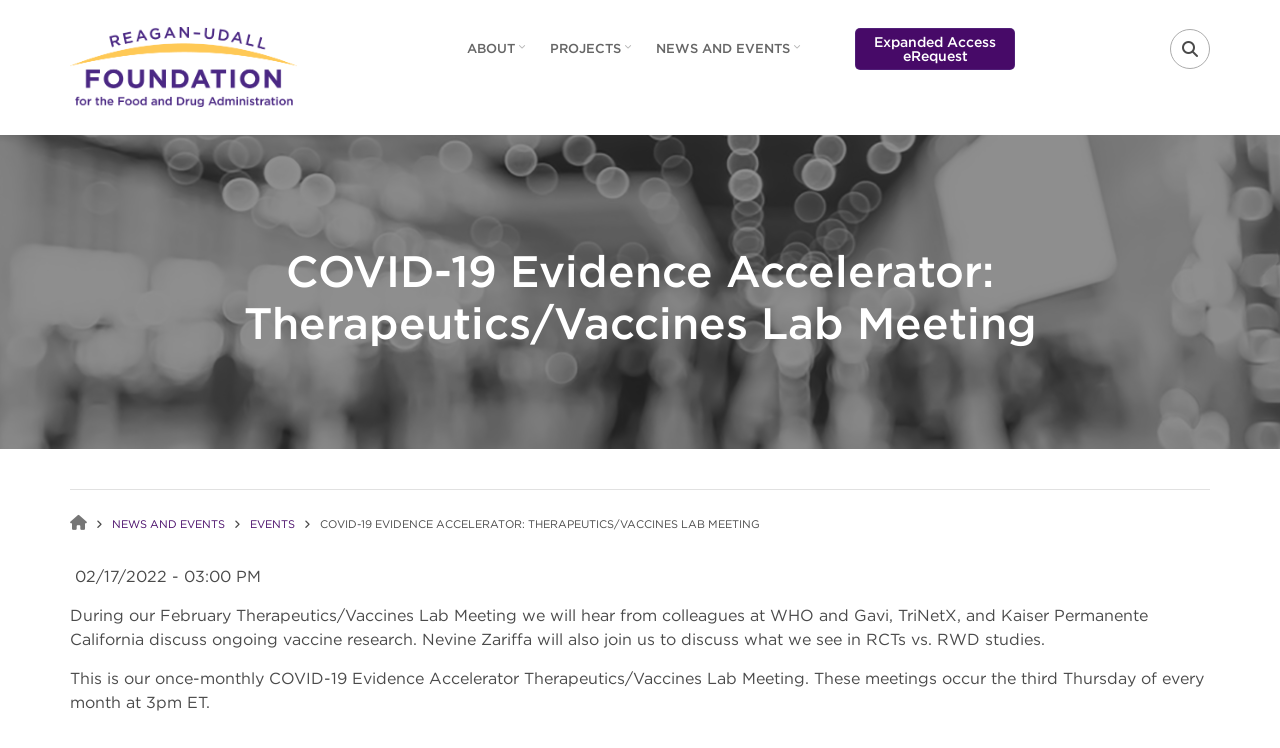

--- FILE ---
content_type: text/html; charset=UTF-8
request_url: https://reaganudall.org/news-and-events/events/covid-19-evidence-accelerator-therapeuticsvaccines-lab-meeting
body_size: 14484
content:
<!DOCTYPE html>
<html lang="en" dir="ltr" prefix="og: https://ogp.me/ns#">
  <head>
    <meta charset="utf-8" />
<script async src="https://www.googletagmanager.com/gtag/js?id=UA-100909238-1"></script>
<script>window.dataLayer = window.dataLayer || [];function gtag(){dataLayer.push(arguments)};gtag("js", new Date());gtag("set", "developer_id.dMDhkMT", true);gtag("config", "UA-100909238-1", {"groups":"default","anonymize_ip":true,"page_placeholder":"PLACEHOLDER_page_path","allow_ad_personalization_signals":false});gtag("config", "G-XX9VFW56RJ", {"groups":"default","page_placeholder":"PLACEHOLDER_page_location","allow_ad_personalization_signals":false});gtag("config", "G-1G3SZ5TN66", {"groups":"default","page_placeholder":"PLACEHOLDER_page_location","allow_ad_personalization_signals":false});</script>
<meta name="description" content="02/17/2022 - 03:00 PM During our February Therapeutics/Vaccines Lab Meeting we will hear from colleagues at WHO and Gavi, TriNetX, and Kaiser Permanente" />
<link rel="canonical" href="https://reaganudall.org/news-and-events/events/covid-19-evidence-accelerator-therapeuticsvaccines-lab-meeting" />
<meta property="og:site_name" content="Reagan-Udall Foundation" />
<meta property="og:url" content="https://reaganudall.org/news-and-events/events/covid-19-evidence-accelerator-therapeuticsvaccines-lab-meeting" />
<meta property="og:title" content="COVID-19 Evidence Accelerator: Therapeutics/Vaccines Lab Meeting" />
<meta property="og:description" content="Reagan-Udall Foundation for the FDA, independent 501(c)(3) organization created by Congress to advance the mission of the Food and Drug Administration." />
<meta name="google-site-verification" content="-3y5LtMDXME93rfn8Gk8ZL-rrhwvNJC08tz0fNAZK14" />
<meta name="Generator" content="Drupal 10 (https://www.drupal.org)" />
<meta name="MobileOptimized" content="width" />
<meta name="HandheldFriendly" content="true" />
<meta name="viewport" content="width=device-width, initial-scale=1.0" />
<link rel="stylesheet" href="/sites/default/files/fontyourface/local_fonts/gotham_bold/font.css" media="all" />
<link rel="stylesheet" href="/sites/default/files/fontyourface/local_fonts/gotham_bolditalic/font.css" media="all" />
<link rel="stylesheet" href="/sites/default/files/fontyourface/local_fonts/gotham_book/font.css" media="all" />
<link rel="stylesheet" href="/sites/default/files/fontyourface/local_fonts/gotham_bookitalic/font.css" media="all" />
<link rel="stylesheet" href="/sites/default/files/fontyourface/local_fonts/gotham_medium/font.css" media="all" />
<link rel="stylesheet" href="/sites/default/files/fontyourface/local_fonts/gotham_mediumitalic/font.css" media="all" />
<link rel="icon" href="/sites/default/files/favicon.ico" type="image/vnd.microsoft.icon" />

    <title>COVID-19 Evidence Accelerator: Therapeutics/Vaccines Lab</title>
    <link rel="stylesheet" media="all" href="/sites/default/files/css/css_JCnZ8Q7g-kU-LgMIrco3FLxtNV8T_wpaJmKPR9CchHw.css?delta=0&amp;language=en&amp;theme=corporateplus&amp;include=[base64]" />
<link rel="stylesheet" media="all" href="/sites/default/files/css/css_oXC1z56XVFsMOz-yqIbKE_DmTidYIq3L-IIuvCvLs90.css?delta=1&amp;language=en&amp;theme=corporateplus&amp;include=[base64]" />
<link rel="stylesheet" media="all" href="/themes/custom/corporateplus/css/components/messages.css?t98eq1" />
<link rel="stylesheet" media="all" href="/sites/default/files/css/css_Epkb7s1UKc__r_bW0zHOR4IC5FxjcinlSlb-xoFtIVI.css?delta=3&amp;language=en&amp;theme=corporateplus&amp;include=[base64]" />
<link rel="stylesheet" media="all" href="//fonts.googleapis.com/css?family=PT+Serif:400,700,400italic,700italic&amp;subset=latin,latin-ext" />
<link rel="stylesheet" media="all" href="//fonts.googleapis.com/css?family=Source+Code+Pro&amp;subset=latin,latin-ext" />
<link rel="stylesheet" media="all" href="/sites/default/files/css/css_T9hdv6_jykpgClPPwUgEX_hPd2qQE6ZG_FYvIm7uNJc.css?delta=6&amp;language=en&amp;theme=corporateplus&amp;include=[base64]" />
<link rel="stylesheet" media="all" href="/themes/custom/corporateplus/css/theme/color-purple.css?t98eq1" />
<link rel="stylesheet" media="all" href="/sites/default/files/css/css_iOFzY6D1PPmv7thOX_qA7D9_0GWaW0o6fkJTCtX8VXA.css?delta=8&amp;language=en&amp;theme=corporateplus&amp;include=[base64]" />

    <script src="/core/assets/vendor/modernizr/modernizr.min.js?v=3.11.7"></script>
<script src="https://kit.fontawesome.com/097cf23df6.js" defer crossorigin="anonymous" data-search-pseudo-elements></script>
<script src="https://use.fontawesome.com/releases/v6.4.0/js/v4-shims.js" defer crossorigin="anonymous" data-search-pseudo-elements></script>

    <meta name="facebook-domain-verification" content="io7mqp86g12k7zsusvr7si2cbfrdmv" />
      <!-- Facebook Pixel Code -->
      <script>
        !function(f,b,e,v,n,t,s)
        {if(f.fbq)return;n=f.fbq=function(){n.callMethod?
          n.callMethod.apply(n,arguments):n.queue.push(arguments)};
          if(!f._fbq)f._fbq=n;n.push=n;n.loaded=!0;n.version='2.0';
          n.queue=[];t=b.createElement(e);t.async=!0;
          t.src=v;s=b.getElementsByTagName(e)[0];
          s.parentNode.insertBefore(t,s)}(window,document,'script',
          'https://connect.facebook.net/en_US/fbevents.js');
        fbq('init', '4864284333689161');
        fbq('track', 'PageView');
      </script>
      <noscript>
        <img height="1" width="1" src="https://www.facebook.com/tr?id=4864284333689161&ev=PageView&noscript=1"/>
      </noscript>
      <!-- End Facebook Pixel Code -->
  </head>
  <body class="fontyourface layout-no-sidebars wide hff-fyf pff-fyf sff-fyf slff-fyf fixed-header-enabled slideout-side-right transparent-header-active">
        <a href="#main-content" class="visually-hidden focusable">
      Skip to main content
    </a>
    
      <div class="dialog-off-canvas-main-canvas" data-off-canvas-main-canvas>
        <div class="clearfix slideout region--dark-typography region--gray-background hidden-print">
        <div class="clearfix slideout__container">
      <div class="slideout__section">
          <div class="region region-slideout">
    <div id="block-sitebranding" class="clearfix site-branding block block-system block-system-branding-block">
  
    
    <div class="logo-and-site-name-wrapper clearfix">
          <div class="logo">
        <a href="https://reaganudall.org/" title="Home" rel="home" class="site-branding__logo">
          <img src="/sites/default/files/logo.png" alt="Home" />
        </a>
      </div>
              </div>
</div>
<div id="block-mainnavigation-4" class="clearfix block block-superfish block-superfishmain">
  
    
      <div class="content">
      
<ul id="superfish-main" class="menu sf-menu sf-main sf-horizontal sf-style-none cta-active" role="menu" aria-label="Menu">
  

            
  <li id="main-menu-link-content46d71c54-fa86-4922-832e-5b85197258b2" class="sf-depth-1 menuparent sf-first" role="none">
    
          <a href="/about-us" class="sf-depth-1 menuparent" role="menuitem" aria-haspopup="true" aria-expanded="false">About</a>
    
    
    
              <ul role="menu">
      
      

  
  <li id="main-menu-link-content9904bc96-1573-4408-b83a-8e5fccc3c7f7" class="sf-depth-2 sf-no-children sf-first" role="none">
    
          <a href="/about-us/board-directors" class="sf-depth-2" role="menuitem">Board of Directors</a>
    
    
    
    
      </li>


  
  <li id="main-menu-link-content13ec0ef2-d339-41cc-a750-4ab113c87afe" class="sf-depth-2 sf-no-children" role="none">
    
          <a href="/about-us/our-staff" class="sf-depth-2" role="menuitem">Our Staff</a>
    
    
    
    
      </li>


  
  <li id="main-menu-link-content3f244c9d-0fd2-4706-b705-21a23d8c0fab" class="sf-depth-2 sf-no-children" role="none">
    
          <a href="/about-us/annual-reports" class="sf-depth-2" role="menuitem">Annual Reports</a>
    
    
    
    
      </li>


  
  <li id="main-menu-link-content729bcc10-612d-4d63-b3b4-91d0c5912aca" class="sf-depth-2 sf-no-children" role="none">
    
          <a href="/about-us/policies" class="sf-depth-2" role="menuitem">Policies</a>
    
    
    
    
      </li>


  
  <li id="main-menu-link-content2b9f9d05-633b-4734-866f-6e5362e79baf" class="sf-depth-2 sf-no-children" role="none">
    
          <a href="/projects/fellowship-regulatory-science-innovation" class="sf-depth-2" role="menuitem">Fellowship</a>
    
    
    
    
      </li>


  
  <li id="main-menu-link-content7df8f97b-ab9e-4148-b0d1-0fba0ef63cdb" class="sf-depth-2 sf-no-children" role="none">
    
          <a href="/about-us/careers" class="sf-depth-2" role="menuitem">Careers</a>
    
    
    
    
      </li>



              </ul>
      
    
    
      </li>


            
  <li id="main-menu-link-contentff13cfc3-b32c-48a3-b135-8529d5dd12f1" class="sf-depth-1 menuparent" role="none">
    
          <a href="/projects" class="sf-depth-1 menuparent" role="menuitem" aria-haspopup="true" aria-expanded="false">Projects</a>
    
    
    
              <ul role="menu">
      
      

            
  <li id="main-menu-link-content03edbb0f-b88d-4196-8822-f2197623c866" class="sf-depth-2 menuparent sf-first" role="none">
    
          <a href="/projects" class="sf-depth-2 menuparent" role="menuitem" aria-haspopup="true" aria-expanded="false">Column 1</a>
    
    
    
              <ul role="menu">
      
      

            
  <li id="main-menu-link-content2e93a4da-2467-46bf-8521-1111e02cfca9" class="sf-depth-3 menuparent sf-first" role="none">
    
          <span class="sf-depth-3 menuparent nolink" role="menuitem" aria-haspopup="true" aria-expanded="false">Advancing Regulatory Science</span>
    
    
    
              <ul role="menu">
      
      

  
  <li id="main-menu-link-contenta03b80a6-4465-4178-be02-3d7427c060b1" class="sf-depth-4 sf-no-children sf-first" role="none">
    
          <a href="https://reaganudall.org/projects/improving-oncology-multi-regional-clinical-trials" class="sf-depth-4 sf-external" role="menuitem">Oncology Multi-Regional Clinical Trials</a>
    
    
    
    
      </li>


  
  <li id="main-menu-link-contente73f7718-37ea-4d65-b0dd-eb0bd64527ed" class="sf-depth-4 sf-no-children sf-last" role="none">
    
          <a href="/projects/rare-disease-innovation-roundtable" class="sf-depth-4" role="menuitem">Rare Disease Innovation Roundtable</a>
    
    
    
    
      </li>



              </ul>
      
    
    
      </li>


            
  <li id="main-menu-link-content64333275-0f18-45f6-9568-0d9cc7e5e2f5" class="sf-depth-3 menuparent" role="none">
    
          <span class="sf-depth-3 menuparent nolink" role="menuitem" aria-haspopup="true" aria-expanded="false">Animal Health &amp; Veterinary Medicine</span>
    
    
    
              <ul role="menu">
      
      

  
  <li id="main-menu-link-content64bd7506-a8e8-464a-bb5e-8ba45255457a" class="sf-depth-4 sf-no-children sf-first" role="none">
    
          <a href="https://reaganudall.org/projects/antimicrobial-use-data-food-animals" class="sf-depth-4 sf-external" role="menuitem">Antimicrobial Use in Food Animals</a>
    
    
    
    
      </li>


  
  <li id="main-menu-link-content975d2c80-7ee6-4406-8443-e4189bf06f2c" class="sf-depth-4 sf-no-children" role="none">
    
          <a href="https://reaganudall.org/projects/advancing-fda-mechanisms-address-complex-cross-sectoral-health-threats" class="sf-depth-4 sf-external" role="menuitem">Cross-Sectoral Health Threats</a>
    
    
    
    
      </li>


  
  <li id="main-menu-link-contentbcb7f11b-082b-4368-a7a8-eedc4af8169f" class="sf-depth-4 sf-no-children sf-last" role="none">
    
          <a href="https://reaganudall.org/projects/addressing-unmet-need-within-animal-and-veterinary-industries" class="sf-depth-4 sf-external" role="menuitem">Industry SWOT Analysis</a>
    
    
    
    
      </li>



              </ul>
      
    
    
      </li>


            
  <li id="main-menu-link-contente4d0b308-5b38-42a9-91bb-74a8be6c6b49" class="sf-depth-3 menuparent" role="none">
    
          <span class="sf-depth-3 menuparent nolink" role="menuitem" aria-haspopup="true" aria-expanded="false">Expanded Access</span>
    
    
    
              <ul role="menu">
      
      

  
  <li id="main-menu-link-contenta28807bb-1260-4cb1-95cd-b1a8d994e908" class="sf-depth-4 sf-no-children sf-first" role="none">
    
          <a href="https://erequest.navigator.reaganudall.org/#/home/landing" class="sf-depth-4 sf-external" role="menuitem">E-request App</a>
    
    
    
    
      </li>


  
  <li id="main-menu-link-content51545791-4b27-468e-ac54-a07e1b19d14c" class="sf-depth-4 sf-no-children" role="none">
    
          <a href="https://navigator.reaganudall.org/" class="sf-depth-4 sf-external" role="menuitem">Navigator</a>
    
    
    
    
      </li>


  
  <li id="main-menu-link-contenteaa9fa2c-a90e-4d9f-8e27-655b660f12b3" class="sf-depth-4 sf-no-children sf-last" role="none">
    
          <a href="https://covid19.reaganudall.org/" class="sf-depth-4 sf-external" role="menuitem">Resources for COVID-19</a>
    
    
    
    
      </li>



              </ul>
      
    
    
      </li>


  
  <li id="main-menu-link-content96cc1e1f-9a03-4c8d-ab29-1014bb12697d" class="sf-depth-3 sf-no-children" role="none">
    
          <a href="https://www.fda.gov/patients/learn-about-fda-patient-engagement/patient-listening-sessions" class="sf-depth-3 sf-external" role="menuitem">FDA Patient Listening Sessions</a>
    
    
    
    
      </li>



              </ul>
      
    
    
      </li>


            
  <li id="main-menu-link-content23a86994-c3b2-45d1-ab3a-84ace50df6a5" class="sf-depth-2 menuparent" role="none">
    
          <a href="/projects" class="sf-depth-2 menuparent" role="menuitem" aria-haspopup="true" aria-expanded="false">Column 2</a>
    
    
    
              <ul role="menu">
      
      

            
  <li id="main-menu-link-contentb23fb13d-bea3-46cd-bc69-5f261de324a8" class="sf-depth-3 menuparent sf-first" role="none">
    
          <span class="sf-depth-3 menuparent nolink" role="menuitem" aria-haspopup="true" aria-expanded="false">Food &amp; Nutrition</span>
    
    
    
              <ul role="menu">
      
      

  
  <li id="main-menu-link-content3ecd5cf8-9e9a-4e83-9e4e-7f9b2e54044d" class="sf-depth-4 sf-no-children sf-first" role="none">
    
          <a href="/projects/food-nutrition" class="sf-depth-4" role="menuitem">About</a>
    
    
    
    
      </li>


  
  <li id="main-menu-link-content0bb3ebc1-9b95-4d23-8e2c-f78f2fb88e7b" class="sf-depth-4 sf-no-children" role="none">
    
          <a href="https://reaganudall.org/publications/industry-roundtable-series-fsma-final-rule-requirements-additional-traceability" class="sf-depth-4 sf-external" role="menuitem">Food Traceability</a>
    
    
    
    
      </li>


  
  <li id="main-menu-link-contentececb16b-9227-4475-bd84-157543851223" class="sf-depth-4 sf-no-children" role="none">
    
          <a href="https://reaganudall.org/projects/healthy-rule-roundtables" class="sf-depth-4 sf-external" role="menuitem">Healthy Rule Roundtables</a>
    
    
    
    
      </li>


  
  <li id="main-menu-link-contentfe1e9617-4352-4160-b8b2-263ee42fb7cb" class="sf-depth-4 sf-no-children" role="none">
    
          <a href="https://www.fda.gov/food/nutrition-education-resources-materials/nutrition-facts-label" class="sf-depth-4 sf-external" role="menuitem">Nutrition Facts Label</a>
    
    
    
    
      </li>


  
  <li id="main-menu-link-content129fe391-5ffb-4cc7-b884-1fe892736cab" class="sf-depth-4 sf-no-children" role="none">
    
          <a href="https://reaganudall.org/projects/produce-safety-stakeholder-dialogue" class="sf-depth-4 sf-external" role="menuitem">Produce Safety Stakeholder Dialogue</a>
    
    
    
    
      </li>


  
  <li id="main-menu-link-content10596316-3c7b-42ed-a932-7a996e1627a6" class="sf-depth-4 sf-no-children sf-last" role="none">
    
          <a href="https://reaganudall.org/publications/supporting-healthier-eating-new-normal-ultimate-retail-dietician-toolkit" class="sf-depth-4 sf-external" role="menuitem">Retail Dietitian Toolkit</a>
    
    
    
    
      </li>



              </ul>
      
    
    
      </li>


            
  <li id="main-menu-link-contentba750b26-2e4c-4863-ac8a-6c585474aafe" class="sf-depth-3 menuparent" role="none">
    
          <span class="sf-depth-3 menuparent nolink" role="menuitem" aria-haspopup="true" aria-expanded="false">Improving Access to FDA Information</span>
    
    
    
              <ul role="menu">
      
      

  
  <li id="main-menu-link-content8fb6aad5-b775-4f61-a4de-27f909fda052" class="sf-depth-4 sf-no-children sf-first" role="none">
    
          <a href="/projects/improving-understanding-fda-and-fda-regulated-products" title="Improving Understanding of FDA-Related Products" class="sf-depth-4" role="menuitem">Understanding FDA &amp; FDA-Regulated Products</a>
    
    
    
    
      </li>


  
  <li id="main-menu-link-contenta46d9186-13cf-45a5-8097-6602a852e2d8" class="sf-depth-4 sf-no-children sf-last" role="none">
    
          <a href="https://reaganudall.org/projects/improving-access-publicly-available-fda-information" class="sf-depth-4 sf-external" role="menuitem">Improving Access to Publicly Available FDA Information</a>
    
    
    
    
      </li>



              </ul>
      
    
    
      </li>


            
  <li id="main-menu-link-content881dd62a-5c5b-45f3-bda9-d97f16173a2e" class="sf-depth-3 menuparent" role="none">
    
          <span class="sf-depth-3 menuparent nolink" role="menuitem" aria-haspopup="true" aria-expanded="false">Research</span>
    
    
    
              <ul role="menu">
      
      

  
  <li id="main-menu-link-content04fb1047-9176-460f-89d4-e6ec9f4163c8" class="sf-depth-4 sf-no-children sf-first" role="none">
    
          <a href="https://reaganudall.org/projects/research" class="sf-depth-4 sf-external" role="menuitem">About</a>
    
    
    
    
      </li>


            
  <li id="main-menu-link-contentb6c9972d-2a9b-4f04-93cc-40a004e2f71e" class="sf-depth-4 menuparent" role="none">
    
          <a href="/projects/research/imeds" class="sf-depth-4 menuparent" role="menuitem" aria-haspopup="true" aria-expanded="false">IMEDS</a>
    
    
    
              <ul role="menu">
      
      

  
  <li id="main-menu-link-content530cd508-6114-4130-8e87-c1c400eca487" class="sf-depth-5 sf-no-children sf-first sf-last" role="none">
    
          <a href="/programs/research/imeds/imeds-inquiry" class="sf-depth-5" role="menuitem">IMEDS Inquiry</a>
    
    
    
    
      </li>



              </ul>
      
    
    
      </li>


  
  <li id="main-menu-link-content59a9c4d8-d5a4-4602-b762-43244c5f1351" class="sf-depth-4 sf-no-children" role="none">
    
          <a href="/projects/post-market-research" class="sf-depth-4" role="menuitem">Post Market Research</a>
    
    
    
    
      </li>


  
  <li id="main-menu-link-content06d75319-7bef-4308-bd1f-1df17883c7d3" class="sf-depth-4 sf-no-children" role="none">
    
          <a href="/projects/raise" class="sf-depth-4" role="menuitem">RAISE</a>
    
    
    
    
      </li>


  
  <li id="main-menu-link-content5360a422-baf6-4851-bfb1-5b23e6ebbfc8" class="sf-depth-4 sf-no-children" role="none">
    
          <a href="/projects/research/real-world-data" class="sf-depth-4" role="menuitem">Real World Data</a>
    
    
    
    
      </li>


  
  <li id="main-menu-link-contentb1138a9a-7ada-4f56-a7ec-555760796eec" class="sf-depth-4 sf-no-children" role="none">
    
          <a href="https://reaganudall.org/regulatory-science-accelerator-computational-modeling-simulation-cms-fda-regulated-products" class="sf-depth-4 sf-external" role="menuitem">Regulatory Science Accelerator</a>
    
    
    
    
      </li>



              </ul>
      
    
    
      </li>


  
  <li id="main-menu-link-contentfd4488f5-9499-4abc-8b8f-de6ed0017163" class="sf-depth-3 sf-no-children sf-last" role="none">
    
          <a href="/projects/substance-use-disorders" class="sf-depth-3" role="menuitem">Substance Use Disorders</a>
    
    
    
    
      </li>



              </ul>
      
    
    
      </li>



              </ul>
      
    
    
      </li>


            
  <li id="main-menu-link-contentabacbc09-c049-47ce-8a5f-a241f02d6b3d" class="sf-depth-1 menuparent" role="none">
    
          <a href="/news-and-events" class="sf-depth-1 menuparent" role="menuitem" aria-haspopup="true" aria-expanded="false">News and Events</a>
    
    
    
              <ul role="menu">
      
      

  
  <li id="main-menu-link-content78d31fd3-4db9-4466-8a94-29731a55f8a5" class="sf-depth-2 sf-no-children sf-first" role="none">
    
          <a href="/news-and-events/awards/innovations-regulatory-science-policy-awards" class="sf-depth-2" role="menuitem">Innovations in Regulatory Science &amp; Policy Awards</a>
    
    
    
    
      </li>


  
  <li id="main-menu-link-contentd96d7929-982d-4398-a8ba-6394618b51d4" class="sf-depth-2 sf-no-children" role="none">
    
          <a href="/news-and-events/annual-public-meeting/2025-annual-public-meeting" class="sf-depth-2" role="menuitem">2025 Annual Public Meeting</a>
    
    
    
    
      </li>


  
  <li id="main-menu-link-content89d6c920-ca24-485f-9390-f4cb77d8859d" class="sf-depth-2 sf-no-children" role="none">
    
          <a href="/news-and-events/events" class="sf-depth-2" role="menuitem">Events</a>
    
    
    
    
      </li>


  
  <li id="main-menu-link-content8b5bbc92-ab9c-4dba-bd2b-10e905a0a875" class="sf-depth-2 sf-no-children" role="none">
    
          <a href="/news-and-events/news" class="sf-depth-2" role="menuitem">News</a>
    
    
    
    
      </li>


  
  <li id="main-menu-link-content3182710e-26aa-4aa9-ba31-5b61a5b28f17" class="sf-depth-2 sf-no-children" role="none">
    
          <a href="/publications" class="sf-depth-2" role="menuitem">Publications</a>
    
    
    
    
      </li>



              </ul>
      
    
    
      </li>


  
  <li id="main-menu-link-content10a05b07-1030-4a76-9c1b-2cf0b4f18bb9" class="sf-depth-1 sf-no-children" role="none">
    
          <a href="https://erequest.navigator.reaganudall.org/#/home/landing" class="sf-depth-1 sf-external" role="menuitem">Expanded Access eRequest</a>
    
    
    
    
      </li>


</ul>

    </div>
  </div>
<div class="search-block-form clearfix block block-search container-inline" data-drupal-selector="search-block-form" id="block-searchform-2" role="search">
  
    
      <form action="/search/node" method="get" id="search-block-form" accept-charset="UTF-8">
  <div class="js-form-item form-item js-form-type-search form-type-search js-form-item-keys form-item-keys form-no-label">
      <label for="edit-keys" class="visually-hidden">Search</label>
        <input title="Enter the terms you wish to search for." placeholder="Search..." data-drupal-selector="edit-keys" type="search" id="edit-keys" name="keys" value="" size="15" maxlength="128" class="form-search" />

        </div>
<div data-drupal-selector="edit-actions" class="form-actions js-form-wrapper form-wrapper" id="edit-actions"><input class="search-form__submit button js-form-submit form-submit" data-drupal-selector="edit-submit" type="submit" id="edit-submit" value="Search" />
</div>

</form>

  </div>
<div id="block-contactinfoslideout" class="clearfix block block-block-content block-block-content289e95e0-6f1d-40f8-961a-fe8a21410288">
  
    
      <div class="content">
      
            <div class="clearfix text-formatted field field--name-body field--type-text-with-summary field--label-hidden field__item"><ul class="icons-list icons-list--bordered text-center">
<li><a href="https://www.facebook.com/reaganudall/?ref=ts&fref=ts"><i class="fa fa-facebook"><span class="sr-only">facebook</span></i></a></li>
<li><a href="http://twitter.com/reaganudall/"><i class="fa fa-twitter"><span class="sr-only">twitter</span></i></a></li>
<li><a href="https://www.linkedin.com/company/reagan-udall-foundation-for-the-fda/"><i class="fa fa-linkedin"><span class="sr-only">linkedin</span></i></a></li>
<li><a href="https://www.youtube.com/channel/UCDiM1-Jm1BHwULxF_zPuBMQ"><i class="fa fa-youtube-play"><span class="sr-only">youtube</span></i></a></li>
</ul></div>
      
    </div>
  </div>

  </div>

      </div>
    </div>
      </div>
  
    <button class="slideout-toggle slideout-toggle--fixed"><i class="fa fa-bars"></i></button>
  
<div class="page-container">

          <div class="header-container hidden-print">
      
                      <header role="banner" class="clearfix header region--dark-typography region--white-background fixed-width three-columns region--no-block-paddings hidden-print">
          <div class="container">
                        <div class="clearfix header__container">
              <div class="row">
                                  <div class="col-md-1 col-md-push-11 col-sm-4 col-sm-push-8">
                                        <div class="clearfix header__section header-third">
                        <div class="region region-header-third">
    <div id="block-headerdropdowns" class="clearfix block block-block-content block-block-content18dc1432-7c77-4b0b-b804-5bd46ab9769a">
  
    
      <div class="content">
      <div class="field field--name-field-mt-dropdown field--type-entity-reference-revisions field--label-hidden field--mt-dropdowns-block clearfix">
          <div class="btn-group" role="group">
      <div class="dropdown">
        <button class="dropdown-trigger" type="button" data-toggle="dropdown" aria-haspopup="true" aria-expanded="false">
                      <i class="fa fa-search">
              <span class="sr-only">
                fa-search dropdown trigger
              </span>
            </i>
                  </button>
        <div class="dropdown-menu dropdown-menu-right">
            <div class="paragraph paragraph--type--mt-dropdown paragraph--view-mode--default">
                <div class="field field--name-field-mt-dropdown-block field--type-entity-reference field--label-hidden field--entity-reference-target-type-block clearfix field__items">
              <div class="field__item"><div class="search-block-form clearfix block block-search container-inline" data-drupal-selector="search-block-form-2" id="block-searchform-4" role="search">
  
    
      <form action="/search/node" method="get" id="search-block-form--2" accept-charset="UTF-8">
  <div class="js-form-item form-item js-form-type-search form-type-search js-form-item-keys form-item-keys form-no-label">
      <label for="edit-keys--2" class="visually-hidden">Search</label>
        <input title="Enter the terms you wish to search for." placeholder="Search..." data-drupal-selector="edit-keys" type="search" id="edit-keys--2" name="keys" value="" size="15" maxlength="128" class="form-search" />

        </div>
<div data-drupal-selector="edit-actions" class="form-actions js-form-wrapper form-wrapper" id="edit-actions--2"><input class="search-form__submit button js-form-submit form-submit" data-drupal-selector="edit-submit" type="submit" id="edit-submit--2" value="Search" />
</div>

</form>

  </div>
</div>
          </div>
  
      </div>

        </div>
      </div>
    </div>
    </div>

    </div>
  </div>

  </div>

                    </div>
                                      </div>
                                                  <div class="col-md-2 col-md-pull-1 col-sm-8 col-sm-pull-4">
                                        <div class="clearfix header__section header-first">
                        <div class="region region-header-first">
    <div id="block-corporateplus-branding" class="clearfix site-branding block block-system block-system-branding-block">
  
    
    <div class="logo-and-site-name-wrapper clearfix">
          <div class="logo">
        <a href="https://reaganudall.org/" title="Home" rel="home" class="site-branding__logo">
          <img src="/sites/default/files/logo.png" alt="Home" />
        </a>
      </div>
              </div>
</div>

  </div>

                    </div>
                                      </div>
                                                  <div class="col-md-8 col-lg-pull-1 col-sm-12">
                                        <div class="clearfix header__section header-second">
                        <div class="region region-header">
    <div id="block-mainnavigation-2" class="clearfix block block-superfish block-superfishmain">
  
    
      <div class="content">
      
<ul id="superfish-main--2" class="menu sf-menu sf-main sf-horizontal sf-style-none cta-active" role="menu" aria-label="Menu">
  

            
  <li id="main-menu-link-content46d71c54-fa86-4922-832e-5b85197258b2--2" class="sf-depth-1 menuparent sf-first" role="none">
    
          <a href="/about-us" class="sf-depth-1 menuparent" role="menuitem" aria-haspopup="true" aria-expanded="false">About</a>
    
          <ul class="sf-multicolumn" role="menu">
      <li class="sf-multicolumn-wrapper " role="none">
    
    
              <ol role="menu">
      
      

  
  <li id="main-menu-link-content9904bc96-1573-4408-b83a-8e5fccc3c7f7--2" class="sf-depth-2 sf-no-children sf-first" role="none">
    
          <a href="/about-us/board-directors" class="sf-depth-2" role="menuitem">Board of Directors</a>
    
    
    
    
      </li>


  
  <li id="main-menu-link-content13ec0ef2-d339-41cc-a750-4ab113c87afe--2" class="sf-depth-2 sf-no-children" role="none">
    
          <a href="/about-us/our-staff" class="sf-depth-2" role="menuitem">Our Staff</a>
    
    
    
    
      </li>


  
  <li id="main-menu-link-content3f244c9d-0fd2-4706-b705-21a23d8c0fab--2" class="sf-depth-2 sf-no-children" role="none">
    
          <a href="/about-us/annual-reports" class="sf-depth-2" role="menuitem">Annual Reports</a>
    
    
    
    
      </li>


  
  <li id="main-menu-link-content729bcc10-612d-4d63-b3b4-91d0c5912aca--2" class="sf-depth-2 sf-no-children" role="none">
    
          <a href="/about-us/policies" class="sf-depth-2" role="menuitem">Policies</a>
    
    
    
    
      </li>


  
  <li id="main-menu-link-content2b9f9d05-633b-4734-866f-6e5362e79baf--2" class="sf-depth-2 sf-no-children" role="none">
    
          <a href="/projects/fellowship-regulatory-science-innovation" class="sf-depth-2" role="menuitem">Fellowship</a>
    
    
    
    
      </li>


  
  <li id="main-menu-link-content7df8f97b-ab9e-4148-b0d1-0fba0ef63cdb--2" class="sf-depth-2 sf-no-children" role="none">
    
          <a href="/about-us/careers" class="sf-depth-2" role="menuitem">Careers</a>
    
    
    
    
      </li>



              </ol>
      
    
          </li>
      </ul>
    
      </li>


            
  <li id="main-menu-link-contentff13cfc3-b32c-48a3-b135-8529d5dd12f1--2" class="sf-depth-1 menuparent" role="none">
    
          <a href="/projects" class="sf-depth-1 menuparent" role="menuitem" aria-haspopup="true" aria-expanded="false">Projects</a>
    
          <ul class="sf-multicolumn" role="menu">
      <li class="sf-multicolumn-wrapper " role="none">
    
    
              <ol role="menu">
      
      

                      
  <li id="main-menu-link-content03edbb0f-b88d-4196-8822-f2197623c866--2" class="sf-depth-2 sf-multicolumn-column menuparent sf-first" role="none">
        <div class="sf-multicolumn-column">
    
          <a href="/projects" class="sf-depth-2 menuparent" role="menuitem" aria-haspopup="true" aria-expanded="false">Column 1</a>
    
    
    
              <ol role="menu">
      
      

            
  <li id="main-menu-link-content2e93a4da-2467-46bf-8521-1111e02cfca9--2" class="sf-depth-3 menuparent sf-first" role="none">
    
          <span class="sf-depth-3 menuparent nolink" role="menuitem" aria-haspopup="true" aria-expanded="false">Advancing Regulatory Science</span>
    
    
    
              <ol role="menu">
      
      

  
  <li id="main-menu-link-contenta03b80a6-4465-4178-be02-3d7427c060b1--2" class="sf-depth-4 sf-no-children sf-first" role="none">
    
          <a href="https://reaganudall.org/projects/improving-oncology-multi-regional-clinical-trials" class="sf-depth-4 sf-external" role="menuitem">Oncology Multi-Regional Clinical Trials</a>
    
    
    
    
      </li>


  
  <li id="main-menu-link-contente73f7718-37ea-4d65-b0dd-eb0bd64527ed--2" class="sf-depth-4 sf-no-children sf-last" role="none">
    
          <a href="/projects/rare-disease-innovation-roundtable" class="sf-depth-4" role="menuitem">Rare Disease Innovation Roundtable</a>
    
    
    
    
      </li>



              </ol>
      
    
    
      </li>


            
  <li id="main-menu-link-content64333275-0f18-45f6-9568-0d9cc7e5e2f5--2" class="sf-depth-3 menuparent" role="none">
    
          <span class="sf-depth-3 menuparent nolink" role="menuitem" aria-haspopup="true" aria-expanded="false">Animal Health &amp; Veterinary Medicine</span>
    
    
    
              <ol role="menu">
      
      

  
  <li id="main-menu-link-content64bd7506-a8e8-464a-bb5e-8ba45255457a--2" class="sf-depth-4 sf-no-children sf-first" role="none">
    
          <a href="https://reaganudall.org/projects/antimicrobial-use-data-food-animals" class="sf-depth-4 sf-external" role="menuitem">Antimicrobial Use in Food Animals</a>
    
    
    
    
      </li>


  
  <li id="main-menu-link-content975d2c80-7ee6-4406-8443-e4189bf06f2c--2" class="sf-depth-4 sf-no-children" role="none">
    
          <a href="https://reaganudall.org/projects/advancing-fda-mechanisms-address-complex-cross-sectoral-health-threats" class="sf-depth-4 sf-external" role="menuitem">Cross-Sectoral Health Threats</a>
    
    
    
    
      </li>


  
  <li id="main-menu-link-contentbcb7f11b-082b-4368-a7a8-eedc4af8169f--2" class="sf-depth-4 sf-no-children sf-last" role="none">
    
          <a href="https://reaganudall.org/projects/addressing-unmet-need-within-animal-and-veterinary-industries" class="sf-depth-4 sf-external" role="menuitem">Industry SWOT Analysis</a>
    
    
    
    
      </li>



              </ol>
      
    
    
      </li>


            
  <li id="main-menu-link-contente4d0b308-5b38-42a9-91bb-74a8be6c6b49--2" class="sf-depth-3 menuparent" role="none">
    
          <span class="sf-depth-3 menuparent nolink" role="menuitem" aria-haspopup="true" aria-expanded="false">Expanded Access</span>
    
    
    
              <ol role="menu">
      
      

  
  <li id="main-menu-link-contenta28807bb-1260-4cb1-95cd-b1a8d994e908--2" class="sf-depth-4 sf-no-children sf-first" role="none">
    
          <a href="https://erequest.navigator.reaganudall.org/#/home/landing" class="sf-depth-4 sf-external" role="menuitem">E-request App</a>
    
    
    
    
      </li>


  
  <li id="main-menu-link-content51545791-4b27-468e-ac54-a07e1b19d14c--2" class="sf-depth-4 sf-no-children" role="none">
    
          <a href="https://navigator.reaganudall.org/" class="sf-depth-4 sf-external" role="menuitem">Navigator</a>
    
    
    
    
      </li>


  
  <li id="main-menu-link-contenteaa9fa2c-a90e-4d9f-8e27-655b660f12b3--2" class="sf-depth-4 sf-no-children sf-last" role="none">
    
          <a href="https://covid19.reaganudall.org/" class="sf-depth-4 sf-external" role="menuitem">Resources for COVID-19</a>
    
    
    
    
      </li>



              </ol>
      
    
    
      </li>


  
  <li id="main-menu-link-content96cc1e1f-9a03-4c8d-ab29-1014bb12697d--2" class="sf-depth-3 sf-no-children" role="none">
    
          <a href="https://www.fda.gov/patients/learn-about-fda-patient-engagement/patient-listening-sessions" class="sf-depth-3 sf-external" role="menuitem">FDA Patient Listening Sessions</a>
    
    
    
    
      </li>



              </ol>
      
    
    
        </div>
      </li>


                      
  <li id="main-menu-link-content23a86994-c3b2-45d1-ab3a-84ace50df6a5--2" class="sf-depth-2 sf-multicolumn-column menuparent" role="none">
        <div class="sf-multicolumn-column">
    
          <a href="/projects" class="sf-depth-2 menuparent" role="menuitem" aria-haspopup="true" aria-expanded="false">Column 2</a>
    
    
    
              <ol role="menu">
      
      

            
  <li id="main-menu-link-contentb23fb13d-bea3-46cd-bc69-5f261de324a8--2" class="sf-depth-3 menuparent sf-first" role="none">
    
          <span class="sf-depth-3 menuparent nolink" role="menuitem" aria-haspopup="true" aria-expanded="false">Food &amp; Nutrition</span>
    
    
    
              <ol role="menu">
      
      

  
  <li id="main-menu-link-content3ecd5cf8-9e9a-4e83-9e4e-7f9b2e54044d--2" class="sf-depth-4 sf-no-children sf-first" role="none">
    
          <a href="/projects/food-nutrition" class="sf-depth-4" role="menuitem">About</a>
    
    
    
    
      </li>


  
  <li id="main-menu-link-content0bb3ebc1-9b95-4d23-8e2c-f78f2fb88e7b--2" class="sf-depth-4 sf-no-children" role="none">
    
          <a href="https://reaganudall.org/publications/industry-roundtable-series-fsma-final-rule-requirements-additional-traceability" class="sf-depth-4 sf-external" role="menuitem">Food Traceability</a>
    
    
    
    
      </li>


  
  <li id="main-menu-link-contentececb16b-9227-4475-bd84-157543851223--2" class="sf-depth-4 sf-no-children" role="none">
    
          <a href="https://reaganudall.org/projects/healthy-rule-roundtables" class="sf-depth-4 sf-external" role="menuitem">Healthy Rule Roundtables</a>
    
    
    
    
      </li>


  
  <li id="main-menu-link-contentfe1e9617-4352-4160-b8b2-263ee42fb7cb--2" class="sf-depth-4 sf-no-children" role="none">
    
          <a href="https://www.fda.gov/food/nutrition-education-resources-materials/nutrition-facts-label" class="sf-depth-4 sf-external" role="menuitem">Nutrition Facts Label</a>
    
    
    
    
      </li>


  
  <li id="main-menu-link-content129fe391-5ffb-4cc7-b884-1fe892736cab--2" class="sf-depth-4 sf-no-children" role="none">
    
          <a href="https://reaganudall.org/projects/produce-safety-stakeholder-dialogue" class="sf-depth-4 sf-external" role="menuitem">Produce Safety Stakeholder Dialogue</a>
    
    
    
    
      </li>


  
  <li id="main-menu-link-content10596316-3c7b-42ed-a932-7a996e1627a6--2" class="sf-depth-4 sf-no-children sf-last" role="none">
    
          <a href="https://reaganudall.org/publications/supporting-healthier-eating-new-normal-ultimate-retail-dietician-toolkit" class="sf-depth-4 sf-external" role="menuitem">Retail Dietitian Toolkit</a>
    
    
    
    
      </li>



              </ol>
      
    
    
      </li>


            
  <li id="main-menu-link-contentba750b26-2e4c-4863-ac8a-6c585474aafe--2" class="sf-depth-3 menuparent" role="none">
    
          <span class="sf-depth-3 menuparent nolink" role="menuitem" aria-haspopup="true" aria-expanded="false">Improving Access to FDA Information</span>
    
    
    
              <ol role="menu">
      
      

  
  <li id="main-menu-link-content8fb6aad5-b775-4f61-a4de-27f909fda052--2" class="sf-depth-4 sf-no-children sf-first" role="none">
    
          <a href="/projects/improving-understanding-fda-and-fda-regulated-products" title="Improving Understanding of FDA-Related Products" class="sf-depth-4" role="menuitem">Understanding FDA &amp; FDA-Regulated Products</a>
    
    
    
    
      </li>


  
  <li id="main-menu-link-contenta46d9186-13cf-45a5-8097-6602a852e2d8--2" class="sf-depth-4 sf-no-children sf-last" role="none">
    
          <a href="https://reaganudall.org/projects/improving-access-publicly-available-fda-information" class="sf-depth-4 sf-external" role="menuitem">Improving Access to Publicly Available FDA Information</a>
    
    
    
    
      </li>



              </ol>
      
    
    
      </li>


            
  <li id="main-menu-link-content881dd62a-5c5b-45f3-bda9-d97f16173a2e--2" class="sf-depth-3 menuparent" role="none">
    
          <span class="sf-depth-3 menuparent nolink" role="menuitem" aria-haspopup="true" aria-expanded="false">Research</span>
    
    
    
              <ol role="menu">
      
      

  
  <li id="main-menu-link-content04fb1047-9176-460f-89d4-e6ec9f4163c8--2" class="sf-depth-4 sf-no-children sf-first" role="none">
    
          <a href="https://reaganudall.org/projects/research" class="sf-depth-4 sf-external" role="menuitem">About</a>
    
    
    
    
      </li>


  
  <li id="main-menu-link-contentb6c9972d-2a9b-4f04-93cc-40a004e2f71e--2" class="sf-depth-4 sf-no-children" role="none">
    
          <a href="/projects/research/imeds" class="sf-depth-4" role="menuitem">IMEDS</a>
    
    
    
    
      </li>


  
  <li id="main-menu-link-content59a9c4d8-d5a4-4602-b762-43244c5f1351--2" class="sf-depth-4 sf-no-children" role="none">
    
          <a href="/projects/post-market-research" class="sf-depth-4" role="menuitem">Post Market Research</a>
    
    
    
    
      </li>


  
  <li id="main-menu-link-content06d75319-7bef-4308-bd1f-1df17883c7d3--2" class="sf-depth-4 sf-no-children" role="none">
    
          <a href="/projects/raise" class="sf-depth-4" role="menuitem">RAISE</a>
    
    
    
    
      </li>


  
  <li id="main-menu-link-content5360a422-baf6-4851-bfb1-5b23e6ebbfc8--2" class="sf-depth-4 sf-no-children" role="none">
    
          <a href="/projects/research/real-world-data" class="sf-depth-4" role="menuitem">Real World Data</a>
    
    
    
    
      </li>


  
  <li id="main-menu-link-contentb1138a9a-7ada-4f56-a7ec-555760796eec--2" class="sf-depth-4 sf-no-children" role="none">
    
          <a href="https://reaganudall.org/regulatory-science-accelerator-computational-modeling-simulation-cms-fda-regulated-products" class="sf-depth-4 sf-external" role="menuitem">Regulatory Science Accelerator</a>
    
    
    
    
      </li>



              </ol>
      
    
    
      </li>


  
  <li id="main-menu-link-contentfd4488f5-9499-4abc-8b8f-de6ed0017163--2" class="sf-depth-3 sf-no-children sf-last" role="none">
    
          <a href="/projects/substance-use-disorders" class="sf-depth-3" role="menuitem">Substance Use Disorders</a>
    
    
    
    
      </li>



              </ol>
      
    
    
        </div>
      </li>



              </ol>
      
    
          </li>
      </ul>
    
      </li>


            
  <li id="main-menu-link-contentabacbc09-c049-47ce-8a5f-a241f02d6b3d--2" class="sf-depth-1 menuparent" role="none">
    
          <a href="/news-and-events" class="sf-depth-1 menuparent" role="menuitem" aria-haspopup="true" aria-expanded="false">News and Events</a>
    
          <ul class="sf-multicolumn" role="menu">
      <li class="sf-multicolumn-wrapper " role="none">
    
    
              <ol role="menu">
      
      

  
  <li id="main-menu-link-content78d31fd3-4db9-4466-8a94-29731a55f8a5--2" class="sf-depth-2 sf-no-children sf-first" role="none">
    
          <a href="/news-and-events/awards/innovations-regulatory-science-policy-awards" class="sf-depth-2" role="menuitem">Innovations in Regulatory Science &amp; Policy Awards</a>
    
    
    
    
      </li>


  
  <li id="main-menu-link-contentd96d7929-982d-4398-a8ba-6394618b51d4--2" class="sf-depth-2 sf-no-children" role="none">
    
          <a href="/news-and-events/annual-public-meeting/2025-annual-public-meeting" class="sf-depth-2" role="menuitem">2025 Annual Public Meeting</a>
    
    
    
    
      </li>


  
  <li id="main-menu-link-content89d6c920-ca24-485f-9390-f4cb77d8859d--2" class="sf-depth-2 sf-no-children" role="none">
    
          <a href="/news-and-events/events" class="sf-depth-2" role="menuitem">Events</a>
    
    
    
    
      </li>


  
  <li id="main-menu-link-content8b5bbc92-ab9c-4dba-bd2b-10e905a0a875--2" class="sf-depth-2 sf-no-children" role="none">
    
          <a href="/news-and-events/news" class="sf-depth-2" role="menuitem">News</a>
    
    
    
    
      </li>


  
  <li id="main-menu-link-content3182710e-26aa-4aa9-ba31-5b61a5b28f17--2" class="sf-depth-2 sf-no-children" role="none">
    
          <a href="/publications" class="sf-depth-2" role="menuitem">Publications</a>
    
    
    
    
      </li>



              </ol>
      
    
          </li>
      </ul>
    
      </li>


  
  <li id="main-menu-link-content10a05b07-1030-4a76-9c1b-2cf0b4f18bb9--2" class="sf-depth-1 sf-no-children" role="none">
    
          <a href="https://erequest.navigator.reaganudall.org/#/home/landing" class="sf-depth-1 sf-external" role="menuitem">Expanded Access eRequest</a>
    
    
    
    
      </li>


</ul>

    </div>
  </div>

  </div>

                    </div>
                                      </div>
                              </div>
            </div>
                      </div>
        </header>
              
    </div>
      
      
            <div id="banner" class="clearfix banner region--dark-typography region--white-background region--no-block-paddings region--no-paddings hidden-print">
      <div class="container-fluid">
                <div class="clearfix banner__container">
          <div class="row">
            <div class="banner__section">
              <div class="background-image-block__section">
                <div class="background-image background-image--attachment-scroll" style="background-image: url(/sites/default/files/2024-03/RUF-News-events-banner-bw.png);"></div>
                <div class="background-image-overlay region--light-typography region--black-background" style="opacity: 0.5;"></div>
                <div class="container region--light-typography region--black-background">
                  <div class="views-element-container clearfix block block-views block-views-blockmt-page-title-block" id="block-mt-page-title-block" style="position: relative;">
                    <h1>COVID-19 Evidence Accelerator: Therapeutics/Vaccines Lab Meeting</h1>
                  </div>
                </div>
              </div>
            </div>
          </div>
        </div>
              </div>
    </div>
      
  
      <div class="system-messages clearfix hidden-print">
      <div class="container">
        <div class="row">
          <div class="col-md-12">
              <div class="region region-system-messages">
    <div data-drupal-messages-fallback class="hidden"></div>

  </div>

          </div>
        </div>
      </div>
    </div>
  
  
  
    <div id="main-content" class="clearfix main-content region--dark-typography region--white-background  region--no-separator">
    <div class="container">
      <div class="clearfix main-content__container">
        <div class="row">
          <section class="col-md-12">
                        <div class="clearfix main-content__section region--no-block-paddings"
              >
                                <div class="region region-content">
    <div id="block-corporateplus-breadcrumbs" class="clearfix block block-system block-system-breadcrumb-block">
  
    
      <div class="content">
      
  <nav class="breadcrumb" role="navigation" aria-labelledby="system-breadcrumb">
    <ol class="breadcrumb__items">
          <li class="breadcrumb__item">
        <span class="breadcrumb__item-separator fa fa-angle-right"></span>
                  <a href="/">
            <span>Home</span>
          </a>
              </li>
          <li class="breadcrumb__item">
        <span class="breadcrumb__item-separator fa fa-angle-right"></span>
                  <a href="/news-and-events">
            <span>News and Events</span>
          </a>
              </li>
          <li class="breadcrumb__item">
        <span class="breadcrumb__item-separator fa fa-angle-right"></span>
                  <a href="/news-and-events/events">
            <span>Events</span>
          </a>
              </li>
          <li class="breadcrumb__item">
        <span class="breadcrumb__item-separator fa fa-angle-right"></span>
                  <span>COVID-19 Evidence Accelerator: Therapeutics/Vaccines Lab Meeting</span>
              </li>
        </ol>
  </nav>

    </div>
  </div>
<div id="block-corporateplus-content" class="clearfix block block-system block-system-main-block">
  
    
      <div class="content">
      


<article data-history-node-id="6048" class="node node--type-mt-event node--promoted node--view-mode-full clearfix">
  <div class="node__container">
            <div class="node__main-content clearfix">
      <header class="node__header">
                  
                    
                        </header>
              
            <div class="clearfix text-formatted field field--name-body field--type-text-with-summary field--label-hidden field__item"><p>&nbsp;02/17/2022 - 03:00 PM</p>

<p>During our February Therapeutics/Vaccines Lab Meeting we will hear from colleagues at WHO and Gavi, TriNetX, and Kaiser Permanente California discuss ongoing vaccine research. Nevine Zariffa will also join us to discuss what we see in RCTs vs. RWD studies.</p>

<p>This is our once-monthly COVID-19 Evidence Accelerator Therapeutics/Vaccines Lab Meeting. These meetings occur the third Thursday of every month at 3pm ET.</p>

<p>If you are interested in joining the meeting series please email us at&nbsp;<a href="mailto:evidenceaccelerator@reaganudall.org">evidenceaccelerator@reaganudall.org</a>.</p></div>
      
          </div>
  </div>
</article>

    </div>
  </div>

  </div>

                          </div>
                      </section>
                            </div>
      </div>
    </div>
  </div>
  
  
  
  
  
          <div id="footer-top" class="clearfix footer-top one-region region--light-typography region--dark-background region--no-separator hidden-print">
      <div class="container">
                <div class="clearfix footer-top__container mt-no-opacity"
                      data-animate-effect="fadeInUp"
          >
          <div class="row">
                          <div class="col-md-12">
                                <div class="clearfix footer-top__section footer-top-first">
                    <div class="region region-footer-top-first">
    <div id="block-call-to-action-subscribe" class="clearfix block block-block-content block-block-contentc45e039a-e829-4d91-9ad7-0a9f629c57e3">
  
    
      <div class="content">
      
            <div class="clearfix text-formatted field field--name-body field--type-text-with-summary field--label-hidden field__item"><div class="call-to-action">
<div class="row">
<div class="col-md-9">
<h3>Subscribe&nbsp;for updates from the Reagan-Udall Foundation for the FDA</h3>
</div>

<div class="col-md-3"><a class="button" href="https://reaganudall.salsalabs.org/weboptinformcopy1">Subscribe</a></div>
</div>
</div>
</div>
      
    </div>
  </div>

  </div>

                </div>
                              </div>
                                  </div>
        </div>
              </div>
    </div>
      
  
          <div id="footer-bottom" class="clearfix footer-bottom region--dark-typography region--white-background region--no-separator  region--no-paddings hidden-print">
      <div class="container">
                <div class="clearfix footer-bottom__container">
          <div class="row">
            <div class="col-md-12">
              <div class="clearfix footer-bottom__section">
                  <div class="region region-footer-bottom">
    <div id="block-contactinfofootertop-2" class="clearfix block block-block-content block-block-content4c4c2a42-eadb-45b6-bd73-b66c8ae3bcf3">
  
    
      <div class="content">
      
            <div class="clearfix text-formatted field field--name-body field--type-text-with-summary field--label-hidden field__item"><div class="contact-info-items-grid">
  <div class="row">
    <div class="col-sm-4">
      <div class="contact-info-item contact-info-item--bordered text-center">
        <div class="contact-info-item__icon"><i class="fa fa-phone"></i></div>
        <div class="contact-info-item__text">(202) 849 - 2075</div>
      </div>
    </div>
    <div class="col-sm-4">
      <div class="contact-info-item contact-info-item--bordered text-center">
        <div class="contact-info-item__icon"><i class="fa fa-location-arrow"></i></div>
        <div class="contact-info-item__text">1333 New Hampshire Ave, NW<br> Suite 420<br>Washington, DC 20036</div>
      </div>
    </div>
    <div class="col-sm-4">
      <div class="contact-info-item text-center">
        <div class="contact-info-item__icon"><i class="fa fa-envelope-square"></i></div>
        <div class="contact-info-item__text">admin@reaganudall.org</div>
      </div>
    </div>
  </div>
</div></div>
      
    </div>
  </div>
<div id="block-corporateplus-socialbookmarks" class="clearfix block block-block-content block-block-content2054bf17-957d-43d6-a736-6b7ac3ba0f2f">
  
    
      <div class="content">
      
            <div class="clearfix text-formatted field field--name-body field--type-text-with-summary field--label-hidden field__item"><ul class="icons-list icons-list--large text-center">
<li class="facebook">
<a href="https://www.facebook.com/reaganudall/?ref=ts&fref=ts"><i class="fa fa-facebook"><span class="sr-only">facebook</span></i></a>
</li>
<li class="twitter">
<a href="http://twitter.com/reaganudall/"><i class="fa-brands fa-x-twitter"><span class="sr-only">twitter</span></i></a>
</li>                 
<li class="linkedin">
<a href="https://www.linkedin.com/company/reagan-udall-foundation-for-the-fda/"><i class="fa fa-linkedin"><span class="sr-only">linkedin</span></i></a>
</li>
<li class="youtube">
<a href="https://www.youtube.com/channel/UCT151cUFCpzIUq2I6Mp05rA"><i class="fa fa-youtube-play"><span class="sr-only">youtube</span></i></a>
</li>
</ul></div>
      
    </div>
  </div>
<div id="block-corporateplus-copyright" class="clearfix block block-block-content block-block-content77bbdaf0-f40e-46e6-9ecf-f4cb3eb9f644">
  
    
      <div class="content">
      
            <div class="clearfix text-formatted field field--name-body field--type-text-with-summary field--label-hidden field__item"><hr /><div class="text-center visible-md visible-lg">© Reagan-Udall Foundation for the FDA</div>
<div class="text-center visible-xs visible-sm">© Reagan-Udall Foundation for the FDA</div>
</div>
      
    </div>
  </div>

  </div>

              </div>
            </div>
          </div>
        </div>
              </div>
    </div>
      
        <div class="to-top hidden-print"><i class="fa fa-angle-double-up"></i></div>
    
</div>

  </div>

    
    <script type="application/json" data-drupal-selector="drupal-settings-json">{"path":{"baseUrl":"\/","pathPrefix":"","currentPath":"node\/6048","currentPathIsAdmin":false,"isFront":false,"currentLanguage":"en"},"pluralDelimiter":"\u0003","suppressDeprecationErrors":true,"ajaxPageState":{"libraries":"[base64]","theme":"corporateplus","theme_token":null},"ajaxTrustedUrl":{"\/search\/node":true},"google_analytics":{"account":"UA-100909238-1","trackOutbound":true,"trackMailto":true,"trackTel":true,"trackDownload":true,"trackDownloadExtensions":"7z|aac|arc|arj|asf|asx|avi|bin|csv|doc(x|m)?|dot(x|m)?|exe|flv|gif|gz|gzip|hqx|jar|jpe?g|js|mp(2|3|4|e?g)|mov(ie)?|msi|msp|pdf|phps|png|ppt(x|m)?|pot(x|m)?|pps(x|m)?|ppam|sld(x|m)?|thmx|qtm?|ra(m|r)?|sea|sit|tar|tgz|torrent|txt|wav|wma|wmv|wpd|xls(x|m|b)?|xlt(x|m)|xlam|xml|z|zip","trackDomainMode":1},"webform":{"dialog":{"options":{"narrow":{"title":"Narrow","width":600},"normal":{"title":"Normal","width":800},"wide":{"title":"Wide","width":1000}},"entity_type":"node","entity_id":"6048"}},"data":{"extlink":{"extTarget":true,"extTargetAppendNewWindowDisplay":true,"extTargetAppendNewWindowLabel":"(opens in a new window)","extTargetNoOverride":true,"extNofollow":true,"extTitleNoOverride":false,"extNoreferrer":false,"extFollowNoOverride":true,"extClass":"0","extLabel":"(link is external)","extImgClass":false,"extSubdomains":true,"extExclude":"","extInclude":"","extCssExclude":"","extCssInclude":"","extCssExplicit":"","extAlert":false,"extAlertText":"This link will take you to an external web site. We are not responsible for their content.","extHideIcons":false,"mailtoClass":"0","telClass":"","mailtoLabel":"(link sends email)","telLabel":"(link is a phone number)","extUseFontAwesome":false,"extIconPlacement":"append","extPreventOrphan":false,"extFaLinkClasses":"fa fa-external-link","extFaMailtoClasses":"fa fa-envelope-o","extAdditionalLinkClasses":"","extAdditionalMailtoClasses":"","extAdditionalTelClasses":"","extFaTelClasses":"fa fa-phone","allowedDomains":[],"extExcludeNoreferrer":""}},"corporateplus":{"slideshowCaptionOpacity":0,"slideshowBackgroundOpacity":0.15,"sliderRevolutionFullWidthInit":{"slideshowFullWidthEffectTime":10000,"slideshowFullWidthInitialHeight":540,"slideshowFullWidthNavigationStyle":"bullets","slideshowFullWidthBulletsPosition":"right","slideshowFullWidthTouchSwipe":"on"},"sliderRevolutionFullScreenInit":{"slideshowFullScreenEffectTime":10000,"slideshowFullScreenNavigationStyle":"bullets","slideshowFullScreenBulletsPosition":"right","slideshowFullScreenTouchSwipe":"on"},"sliderRevolutionBoxedWidthInit":{"slideshowBoxedWidthEffectTime":10000,"slideshowBoxedWidthInitialHeight":540,"slideshowBoxedWidthNavigationStyle":"bullets","slideshowBoxedWidthBulletsPosition":"right","slideshowBoxedWidthTouchSwipe":"on"},"sliderRevolutionInternalBannerInit":{"slideshowInternalBannerEffectTime":10000,"slideshowInternalBannerInitialHeight":540,"slideshowInternalBannerNavigationStyle":"bullets","slideshowInternalBannerBulletsPosition":"center","slideshowInternalBannerTouchSwipe":"off"},"owlCarouselProductsInit":{"owlProductsAutoPlay":1,"owlProductsEffectTime":5000},"owlCarouselArticlesInit":{"owlArticlesAutoPlay":1,"owlArticlesEffectTime":5000},"owlCarouselTestimonialsInit":{"owlTestimonialsAutoPlay":1,"owlTestimonialsEffectTime":5000},"owlCarouselRelatedNodesInit":{"owlRelatedNodesAutoPlay":0,"owlRelatedNodesEffectTime":5000},"owlCarouselBrandsInit":{"owlBrandsAutoPlay":1,"owlBrandsEffectTime":5000},"owlCarouselCollectionsInit":{"owlCollectionsAutoPlay":0,"owlCollectionsEffectTime":5000},"owlCarouselPromotedPostsInit":{"owlPromotedPostsAutoPlay":0,"owlPromotedPostsEffectTime":5000},"owlCarouselTeamMembersInit":{"owlTeamMembersAutoPlay":0,"owlTeamMembersEffectTime":5000},"flexsliderInPageInit":{"inPageSliderEffect":"fade"},"inPageNavigation":{"inPageNavigationOffset":154},"transparentHeader":{"transparentHeaderOpacity":0},"isotopeFiltersGridInit":{"isotopeFiltersText":"All","isotopeLayoutMode":"fitRows"},"slideoutInit":{"slideoutSide":"right","slideoutTouchSwipe":false}},"superfish":{"superfish-main--2":{"id":"superfish-main--2","sf":{"animation":{"opacity":"show","height":"show"},"speed":"fast","autoArrows":true,"dropShadows":false},"plugins":{"smallscreen":{"cloneParent":0,"mode":"window_width"},"supposition":true,"supersubs":{"minWidth":17}}},"superfish-main":{"id":"superfish-main","sf":{"animation":{"opacity":"show","height":"show"},"speed":"fast","autoArrows":false,"dropShadows":false},"plugins":{"smallscreen":{"cloneParent":0,"mode":"window_width","breakpoint":10000},"supposition":true,"supersubs":true}}},"user":{"uid":0,"permissionsHash":"5225414a98069a09e4d483e56607b15dd2372fd033e494f14bd1875d8b92aaf0"}}</script>
<script src="/core/assets/vendor/jquery/jquery.min.js?v=3.7.1"></script>
<script src="/core/assets/vendor/once/once.min.js?v=1.0.1"></script>
<script src="/core/misc/drupalSettingsLoader.js?v=10.5.4"></script>
<script src="/core/misc/drupal.js?v=10.5.4"></script>
<script src="/core/misc/drupal.init.js?v=10.5.4"></script>
<script src="/core/assets/vendor/jquery.ui/ui/version-min.js?v=10.5.4"></script>
<script src="/core/assets/vendor/jquery.ui/ui/data-min.js?v=10.5.4"></script>
<script src="/core/assets/vendor/jquery.ui/ui/disable-selection-min.js?v=10.5.4"></script>
<script src="/core/assets/vendor/jquery.ui/ui/jquery-patch-min.js?v=10.5.4"></script>
<script src="/core/assets/vendor/jquery.ui/ui/scroll-parent-min.js?v=10.5.4"></script>
<script src="/core/assets/vendor/jquery.ui/ui/unique-id-min.js?v=10.5.4"></script>
<script src="/core/assets/vendor/jquery.ui/ui/focusable-min.js?v=10.5.4"></script>
<script src="/core/assets/vendor/jquery.ui/ui/keycode-min.js?v=10.5.4"></script>
<script src="/core/assets/vendor/jquery.ui/ui/plugin-min.js?v=10.5.4"></script>
<script src="/core/assets/vendor/jquery.ui/ui/widget-min.js?v=10.5.4"></script>
<script src="/core/assets/vendor/jquery.ui/ui/labels-min.js?v=10.5.4"></script>
<script src="/core/assets/vendor/jquery.ui/ui/widgets/controlgroup-min.js?v=10.5.4"></script>
<script src="/core/assets/vendor/jquery.ui/ui/form-reset-mixin-min.js?v=10.5.4"></script>
<script src="/core/assets/vendor/jquery.ui/ui/widgets/mouse-min.js?v=10.5.4"></script>
<script src="/core/assets/vendor/jquery.ui/ui/widgets/checkboxradio-min.js?v=10.5.4"></script>
<script src="/core/assets/vendor/jquery.ui/ui/widgets/draggable-min.js?v=10.5.4"></script>
<script src="/core/assets/vendor/jquery.ui/ui/widgets/resizable-min.js?v=10.5.4"></script>
<script src="/core/assets/vendor/jquery.ui/ui/widgets/button-min.js?v=10.5.4"></script>
<script src="/core/assets/vendor/jquery.ui/ui/widgets/dialog-min.js?v=10.5.4"></script>
<script src="/core/assets/vendor/tabbable/index.umd.min.js?v=6.2.0"></script>
<script src="/core/assets/vendor/tua-body-scroll-lock/tua-bsl.umd.min.js?v=10.5.4"></script>
<script src="/themes/custom/corporateplus/bootstrap/js/bootstrap.min.js?v=3.4.1"></script>
<script src="/themes/custom/corporateplus/js/count-to/jquery.countTo.js?v=1.2.0"></script>
<script src="/themes/custom/corporateplus/js/waypoints/jquery.waypoints.min.js?v=4.0.1"></script>
<script src="/themes/custom/corporateplus/js/init/count-to-init.js?v=10.5.4"></script>
<script src="/themes/custom/corporateplus/js/waypoints/shortcuts/sticky.min.js?v=4.0.1"></script>
<script src="/themes/custom/corporateplus/js/init/waypoints-fixed-header-init.js?v=10.5.4"></script>
<script src="/themes/custom/corporateplus/js/custom/in-page-navigation-scroll.js?v=10.5.4"></script>
<script src="/themes/custom/corporateplus/js/custom/in-page-navigation-scrollspy.js?v=10.5.4"></script>
<script src="/themes/custom/corporateplus/js/custom/menu-init.js?v=10.5.4"></script>
<script src="/themes/custom/corporateplus/js/slideout/slideout.min.js?v=0.1.12"></script>
<script src="/themes/custom/corporateplus/js/init/slideout-init.js?v=10.5.4"></script>
<script src="/themes/custom/corporateplus/js/custom/to-top.js?v=10.5.4"></script>
<script src="/themes/custom/corporateplus/js/init/tooltip-init.js?v=10.5.4"></script>
<script src="/themes/custom/corporateplus/js/init/waypoints-animations-init.js?v=10.5.4"></script>
<script src="/modules/contrib/extlink/js/extlink.js?t98eq1"></script>
<script src="/modules/contrib/google_analytics/js/google_analytics.js?v=10.5.4"></script>
<script src="/modules/contrib/superfish/js/superfish.js?v=2.0"></script>
<script src="/libraries/drupal-superfish/superfish.js?t98eq1"></script>
<script src="/libraries/drupal-superfish/jquery.hoverIntent.minified.js?t98eq1"></script>
<script src="/libraries/drupal-superfish/sfsmallscreen.js?t98eq1"></script>
<script src="/libraries/drupal-superfish/supersubs.js?t98eq1"></script>
<script src="/libraries/drupal-superfish/supposition.js?t98eq1"></script>
<script src="/core/misc/progress.js?v=10.5.4"></script>
<script src="/core/assets/vendor/loadjs/loadjs.min.js?v=4.3.0"></script>
<script src="/core/misc/debounce.js?v=10.5.4"></script>
<script src="/core/misc/announce.js?v=10.5.4"></script>
<script src="/core/misc/message.js?v=10.5.4"></script>
<script src="/core/misc/ajax.js?v=10.5.4"></script>
<script src="/themes/contrib/stable/js/ajax.js?v=10.5.4"></script>
<script src="/core/misc/displace.js?v=10.5.4"></script>
<script src="/core/misc/jquery.tabbable.shim.js?v=10.5.4"></script>
<script src="/core/misc/position.js?v=10.5.4"></script>
<script src="/core/misc/dialog/dialog-deprecation.js?v=10.5.4"></script>
<script src="/core/misc/dialog/dialog.js?v=10.5.4"></script>
<script src="/core/misc/dialog/dialog.position.js?v=10.5.4"></script>
<script src="/core/misc/dialog/dialog.jquery-ui.js?v=10.5.4"></script>
<script src="/core/modules/ckeditor5/js/ckeditor5.dialog.fix.js?v=10.5.4"></script>
<script src="/core/misc/dialog/dialog.ajax.js?v=10.5.4"></script>
<script src="/modules/contrib/webform/js/webform.drupal.dialog.js?v=10.5.4"></script>
<script src="/modules/contrib/webform/js/webform.dialog.js?v=10.5.4"></script>

  </body>
</html>


--- FILE ---
content_type: text/css
request_url: https://reaganudall.org/sites/default/files/fontyourface/local_fonts/gotham_bolditalic/font.css
body_size: -320
content:
@font-face {
font-family: 'Gotham';
font-weight: 700;
font-style: italic;
src: url('font.woff') format('woff');
}
